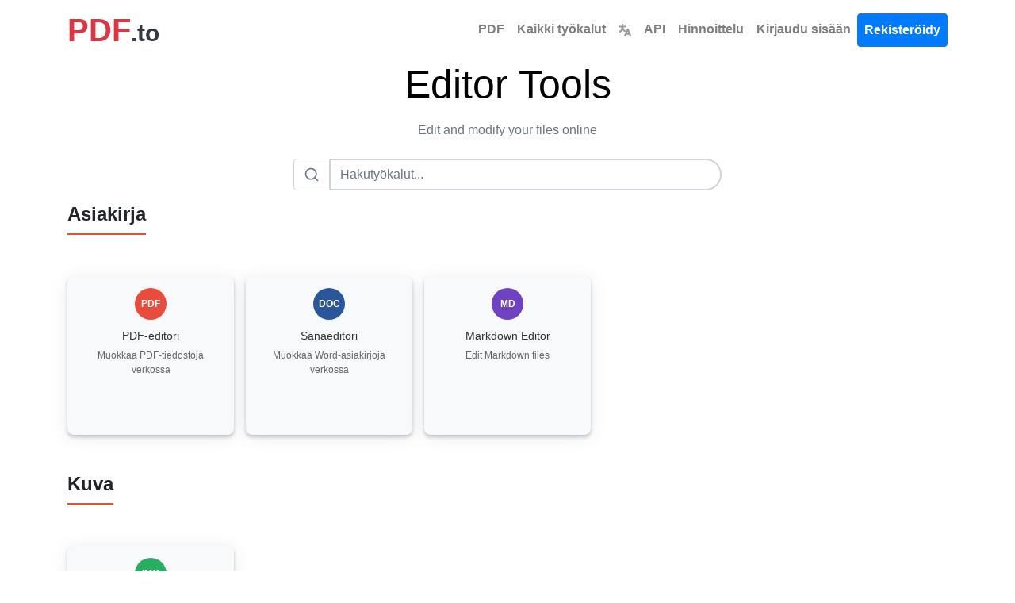

--- FILE ---
content_type: text/html; charset=utf-8
request_url: https://www.pdf.to/editor/?lang=fi
body_size: 9849
content:


<!DOCTYPE html>
<html lang="fi">
<head>
    <meta charset="utf-8">
    <title>Editor Tools - PDF.to</title>
    <meta property="og:url"
          content="https://www.pdf.to/"/>
    <meta property="og:type"
          content="website"/>
    <meta property="og:title"
          content="Editor Tools - PDF.to"/>
    <meta property="og:description"
          content="Edit and modify your files online"/>
    <meta property="og:image:type"
          content="image/png"/>
    <meta property="og:image"
          content="https://www.pdf.to/static/pdf.png"/>
    <meta name="description"
          content="Edit and modify your files online">
    <style>body,h1,h2,h3,h4,h5,h6,p,a,span,div,button,input{font-family:-apple-system,BlinkMacSystemFont,"Segoe UI",Roboto,"Helvetica Neue",Arial,sans-serif,"Apple Color Emoji","Segoe UI Emoji","Segoe UI Symbol"}h1{font-weight:500;font-size:2.5rem}h2{font-weight:500}h3{font-weight:500}.font-weight-bold{font-weight:700!important}</style>
    <link rel="stylesheet"
          href="/static/css/bootstrap.min.css">
    <link rel="stylesheet"
          href="/static/css/styles.css?v=0.48">
    <link rel="icon"
          href="https://www.pdf.to/static/pdf.png"
          type="image/png">
    
    <meta name="viewport"
          content="width=device-width, initial-scale=1">
    
    <!-- Organization Schema -->
    <script type="application/ld+json">
    {
        "@context": "https://schema.org",
        "@type": "Organization",
        "name": "PDF.to",
        "url": "https://www.pdf.to/",
        "logo": "https://www.pdf.to/static/pdf.png",
        "description": "PDF.to avulla voit muuntaa PDF-tiedostoja Word-, JPEG-, PNG-, OCR- ja DOC-muotoon sekä pakata PDF-tiedostoja ja paljon muuta. Mukana on myös PDF-muunnosmahdollisuus ja API. Ammattimaisia asiakirjaratkaisuja.",
        "contactPoint": {
            "@type": "ContactPoint",
            "contactType": "customer support",
            "email": "hello@pdf.to",
            "availableLanguage": ["af", "am", "ar", "az", "be", "bg", "bn", "bs", "ca", "co", "cs", "cy", "da", "de", "el", "en", "eo", "es", "et", "eu", "fa", "fi", "fr", "fy", "ga", "gd", "gl", "gu", "ha", "hi", "hr", "ht", "hu", "hy", "id", "ig", "is", "it", "ja", "ka", "kk", "kn", "km", "ko", "ku", "ky", "la", "lo", "lt", "lb", "lv", "mg", "mi", "mk", "ml", "mn", "mr", "ms", "mt", "my", "ne", "nl", "no", "ny", "pa", "pl", "ps", "pt", "ro", "ru", "sd", "si", "sk", "sl", "sm", "sn", "so", "sq", "sr", "st", "su", "sv", "sw", "ta", "te", "tg", "th", "tl", "tr", "uk", "ur", "uz", "vi", "xh", "yi", "yo", "zh", "zu"]
        }
    }
    </script>
    <!-- WebPage Schema -->
    <script type="application/ld+json">
    {
        "@context": "https://schema.org",
        "@type": "WebPage",
        "name": "Editor Tools - PDF.to",
        "description": "Edit and modify your files online",
        "url": "https://www.pdf.to/editor/"
    }
    </script>
    <!-- SoftwareApplication Schema -->
    <script type="application/ld+json">
    {
        "@context": "https://schema.org",
        "@type": "SoftwareApplication",
        "name": "PDF.to - Yleinen tiedostomuunnin",
        "applicationCategory": "UtilitiesApplication",
        "operatingSystem": "Web Browser",
        "offers": {
            "@type": "Offer",
            "price": "0",
            "priceCurrency": "USD",
            "availability": "https://schema.org/InStock",
            "eligibleRegion": {
                "@type": "Place",
                "name": "Worldwide"
            }
        },
        "aggregateRating": {
            "@type": "AggregateRating",
            "ratingValue": "5",
            "ratingCount": "1",
            "bestRating": "5",
            "worstRating": "1"
        },
        "featureList": [
            "Muunna PDF Word-, Excel- ja PowerPoint-muotoon",
            "Muunna kuvia PNG-, JPG-, WebP- ja GIF-tiedostojen välillä",
            "Muunna videoita MP4-, MOV-, MKV- ja WebM-tiedostojen välillä",
            "Muunna ääntä MP3-, WAV-, AAC- ja FLAC-tiedostojen välillä",
            "Pakkaa, yhdistä, jaa ja muokkaa PDF-tiedostoja",
            "OCR-tekstintunnistus",
            "Poista kuvien taustat"
        ],
        "availableLanguage": ["af", "am", "ar", "az", "be", "bg", "bn", "bs", "ca", "co", "cs", "cy", "da", "de", "el", "en", "eo", "es", "et", "eu", "fa", "fi", "fr", "fy", "ga", "gd", "gl", "gu", "ha", "hi", "hr", "ht", "hu", "hy", "id", "ig", "is", "it", "ja", "ka", "kk", "kn", "km", "ko", "ku", "ky", "la", "lo", "lt", "lb", "lv", "mg", "mi", "mk", "ml", "mn", "mr", "ms", "mt", "my", "ne", "nl", "no", "ny", "pa", "pl", "ps", "pt", "ro", "ru", "sd", "si", "sk", "sl", "sm", "sn", "so", "sq", "sr", "st", "su", "sv", "sw", "ta", "te", "tg", "th", "tl", "tr", "uk", "ur", "uz", "vi", "xh", "yi", "yo", "zh", "zu"]
    }
    </script>
    
    
    <link href="https://www.pdf.to/editor/"
          hreflang="x-default"
          rel="alternate"/>
    
        <link rel="alternate"
              hreflang="af"
              href="https://www.pdf.to/editor/?lang=af"/>
    
        <link rel="alternate"
              hreflang="am"
              href="https://www.pdf.to/editor/?lang=am"/>
    
        <link rel="alternate"
              hreflang="ar"
              href="https://www.pdf.to/editor/?lang=ar"/>
    
        <link rel="alternate"
              hreflang="az"
              href="https://www.pdf.to/editor/?lang=az"/>
    
        <link rel="alternate"
              hreflang="be"
              href="https://www.pdf.to/editor/?lang=be"/>
    
        <link rel="alternate"
              hreflang="bg"
              href="https://www.pdf.to/editor/?lang=bg"/>
    
        <link rel="alternate"
              hreflang="bn"
              href="https://www.pdf.to/editor/?lang=bn"/>
    
        <link rel="alternate"
              hreflang="bs"
              href="https://www.pdf.to/editor/?lang=bs"/>
    
        <link rel="alternate"
              hreflang="ca"
              href="https://www.pdf.to/editor/?lang=ca"/>
    
        <link rel="alternate"
              hreflang="co"
              href="https://www.pdf.to/editor/?lang=co"/>
    
        <link rel="alternate"
              hreflang="cs"
              href="https://www.pdf.to/editor/?lang=cs"/>
    
        <link rel="alternate"
              hreflang="cy"
              href="https://www.pdf.to/editor/?lang=cy"/>
    
        <link rel="alternate"
              hreflang="da"
              href="https://www.pdf.to/editor/?lang=da"/>
    
        <link rel="alternate"
              hreflang="de"
              href="https://www.pdf.to/editor/?lang=de"/>
    
        <link rel="alternate"
              hreflang="el"
              href="https://www.pdf.to/editor/?lang=el"/>
    
        <link rel="alternate"
              hreflang="en"
              href="https://www.pdf.to/editor/?lang=en"/>
    
        <link rel="alternate"
              hreflang="eo"
              href="https://www.pdf.to/editor/?lang=eo"/>
    
        <link rel="alternate"
              hreflang="es"
              href="https://www.pdf.to/editor/?lang=es"/>
    
        <link rel="alternate"
              hreflang="et"
              href="https://www.pdf.to/editor/?lang=et"/>
    
        <link rel="alternate"
              hreflang="eu"
              href="https://www.pdf.to/editor/?lang=eu"/>
    
        <link rel="alternate"
              hreflang="fa"
              href="https://www.pdf.to/editor/?lang=fa"/>
    
        <link rel="alternate"
              hreflang="fi"
              href="https://www.pdf.to/editor/?lang=fi"/>
    
        <link rel="alternate"
              hreflang="fr"
              href="https://www.pdf.to/editor/?lang=fr"/>
    
        <link rel="alternate"
              hreflang="fy"
              href="https://www.pdf.to/editor/?lang=fy"/>
    
        <link rel="alternate"
              hreflang="ga"
              href="https://www.pdf.to/editor/?lang=ga"/>
    
        <link rel="alternate"
              hreflang="gd"
              href="https://www.pdf.to/editor/?lang=gd"/>
    
        <link rel="alternate"
              hreflang="gl"
              href="https://www.pdf.to/editor/?lang=gl"/>
    
        <link rel="alternate"
              hreflang="gu"
              href="https://www.pdf.to/editor/?lang=gu"/>
    
        <link rel="alternate"
              hreflang="ha"
              href="https://www.pdf.to/editor/?lang=ha"/>
    
        <link rel="alternate"
              hreflang="hi"
              href="https://www.pdf.to/editor/?lang=hi"/>
    
        <link rel="alternate"
              hreflang="hr"
              href="https://www.pdf.to/editor/?lang=hr"/>
    
        <link rel="alternate"
              hreflang="ht"
              href="https://www.pdf.to/editor/?lang=ht"/>
    
        <link rel="alternate"
              hreflang="hu"
              href="https://www.pdf.to/editor/?lang=hu"/>
    
        <link rel="alternate"
              hreflang="hy"
              href="https://www.pdf.to/editor/?lang=hy"/>
    
        <link rel="alternate"
              hreflang="id"
              href="https://www.pdf.to/editor/?lang=id"/>
    
        <link rel="alternate"
              hreflang="ig"
              href="https://www.pdf.to/editor/?lang=ig"/>
    
        <link rel="alternate"
              hreflang="is"
              href="https://www.pdf.to/editor/?lang=is"/>
    
        <link rel="alternate"
              hreflang="it"
              href="https://www.pdf.to/editor/?lang=it"/>
    
        <link rel="alternate"
              hreflang="ja"
              href="https://www.pdf.to/editor/?lang=ja"/>
    
        <link rel="alternate"
              hreflang="ka"
              href="https://www.pdf.to/editor/?lang=ka"/>
    
        <link rel="alternate"
              hreflang="kk"
              href="https://www.pdf.to/editor/?lang=kk"/>
    
        <link rel="alternate"
              hreflang="kn"
              href="https://www.pdf.to/editor/?lang=kn"/>
    
        <link rel="alternate"
              hreflang="km"
              href="https://www.pdf.to/editor/?lang=km"/>
    
        <link rel="alternate"
              hreflang="ko"
              href="https://www.pdf.to/editor/?lang=ko"/>
    
        <link rel="alternate"
              hreflang="ku"
              href="https://www.pdf.to/editor/?lang=ku"/>
    
        <link rel="alternate"
              hreflang="ky"
              href="https://www.pdf.to/editor/?lang=ky"/>
    
        <link rel="alternate"
              hreflang="la"
              href="https://www.pdf.to/editor/?lang=la"/>
    
        <link rel="alternate"
              hreflang="lo"
              href="https://www.pdf.to/editor/?lang=lo"/>
    
        <link rel="alternate"
              hreflang="lt"
              href="https://www.pdf.to/editor/?lang=lt"/>
    
        <link rel="alternate"
              hreflang="lb"
              href="https://www.pdf.to/editor/?lang=lb"/>
    
        <link rel="alternate"
              hreflang="lv"
              href="https://www.pdf.to/editor/?lang=lv"/>
    
        <link rel="alternate"
              hreflang="mg"
              href="https://www.pdf.to/editor/?lang=mg"/>
    
        <link rel="alternate"
              hreflang="mi"
              href="https://www.pdf.to/editor/?lang=mi"/>
    
        <link rel="alternate"
              hreflang="mk"
              href="https://www.pdf.to/editor/?lang=mk"/>
    
        <link rel="alternate"
              hreflang="ml"
              href="https://www.pdf.to/editor/?lang=ml"/>
    
        <link rel="alternate"
              hreflang="mn"
              href="https://www.pdf.to/editor/?lang=mn"/>
    
        <link rel="alternate"
              hreflang="mr"
              href="https://www.pdf.to/editor/?lang=mr"/>
    
        <link rel="alternate"
              hreflang="ms"
              href="https://www.pdf.to/editor/?lang=ms"/>
    
        <link rel="alternate"
              hreflang="mt"
              href="https://www.pdf.to/editor/?lang=mt"/>
    
        <link rel="alternate"
              hreflang="my"
              href="https://www.pdf.to/editor/?lang=my"/>
    
        <link rel="alternate"
              hreflang="ne"
              href="https://www.pdf.to/editor/?lang=ne"/>
    
        <link rel="alternate"
              hreflang="nl"
              href="https://www.pdf.to/editor/?lang=nl"/>
    
        <link rel="alternate"
              hreflang="no"
              href="https://www.pdf.to/editor/?lang=no"/>
    
        <link rel="alternate"
              hreflang="ny"
              href="https://www.pdf.to/editor/?lang=ny"/>
    
        <link rel="alternate"
              hreflang="pa"
              href="https://www.pdf.to/editor/?lang=pa"/>
    
        <link rel="alternate"
              hreflang="pl"
              href="https://www.pdf.to/editor/?lang=pl"/>
    
        <link rel="alternate"
              hreflang="ps"
              href="https://www.pdf.to/editor/?lang=ps"/>
    
        <link rel="alternate"
              hreflang="pt"
              href="https://www.pdf.to/editor/?lang=pt"/>
    
        <link rel="alternate"
              hreflang="ro"
              href="https://www.pdf.to/editor/?lang=ro"/>
    
        <link rel="alternate"
              hreflang="ru"
              href="https://www.pdf.to/editor/?lang=ru"/>
    
        <link rel="alternate"
              hreflang="sd"
              href="https://www.pdf.to/editor/?lang=sd"/>
    
        <link rel="alternate"
              hreflang="si"
              href="https://www.pdf.to/editor/?lang=si"/>
    
        <link rel="alternate"
              hreflang="sk"
              href="https://www.pdf.to/editor/?lang=sk"/>
    
        <link rel="alternate"
              hreflang="sl"
              href="https://www.pdf.to/editor/?lang=sl"/>
    
        <link rel="alternate"
              hreflang="sm"
              href="https://www.pdf.to/editor/?lang=sm"/>
    
        <link rel="alternate"
              hreflang="sn"
              href="https://www.pdf.to/editor/?lang=sn"/>
    
        <link rel="alternate"
              hreflang="so"
              href="https://www.pdf.to/editor/?lang=so"/>
    
        <link rel="alternate"
              hreflang="sq"
              href="https://www.pdf.to/editor/?lang=sq"/>
    
        <link rel="alternate"
              hreflang="sr"
              href="https://www.pdf.to/editor/?lang=sr"/>
    
        <link rel="alternate"
              hreflang="st"
              href="https://www.pdf.to/editor/?lang=st"/>
    
        <link rel="alternate"
              hreflang="su"
              href="https://www.pdf.to/editor/?lang=su"/>
    
        <link rel="alternate"
              hreflang="sv"
              href="https://www.pdf.to/editor/?lang=sv"/>
    
        <link rel="alternate"
              hreflang="sw"
              href="https://www.pdf.to/editor/?lang=sw"/>
    
        <link rel="alternate"
              hreflang="ta"
              href="https://www.pdf.to/editor/?lang=ta"/>
    
        <link rel="alternate"
              hreflang="te"
              href="https://www.pdf.to/editor/?lang=te"/>
    
        <link rel="alternate"
              hreflang="tg"
              href="https://www.pdf.to/editor/?lang=tg"/>
    
        <link rel="alternate"
              hreflang="th"
              href="https://www.pdf.to/editor/?lang=th"/>
    
        <link rel="alternate"
              hreflang="tl"
              href="https://www.pdf.to/editor/?lang=tl"/>
    
        <link rel="alternate"
              hreflang="tr"
              href="https://www.pdf.to/editor/?lang=tr"/>
    
        <link rel="alternate"
              hreflang="uk"
              href="https://www.pdf.to/editor/?lang=uk"/>
    
        <link rel="alternate"
              hreflang="ur"
              href="https://www.pdf.to/editor/?lang=ur"/>
    
        <link rel="alternate"
              hreflang="uz"
              href="https://www.pdf.to/editor/?lang=uz"/>
    
        <link rel="alternate"
              hreflang="vi"
              href="https://www.pdf.to/editor/?lang=vi"/>
    
        <link rel="alternate"
              hreflang="xh"
              href="https://www.pdf.to/editor/?lang=xh"/>
    
        <link rel="alternate"
              hreflang="yi"
              href="https://www.pdf.to/editor/?lang=yi"/>
    
        <link rel="alternate"
              hreflang="yo"
              href="https://www.pdf.to/editor/?lang=yo"/>
    
        <link rel="alternate"
              hreflang="zh"
              href="https://www.pdf.to/editor/?lang=zh"/>
    
        <link rel="alternate"
              hreflang="zu"
              href="https://www.pdf.to/editor/?lang=zu"/>
    
    
</head>
<body class="page-container">
<nav id="head" class="my-0 navbar navbar-expand-md navbar-light">
    <div class="container">
        <a class="header text-dark text-decoration-none" href="/?lang=fi">
            <strong class="text-danger logo font-weight-bold">PDF</strong><strong class="sub-logo">.to</strong>
        </a>
        <a id="tool-btn" href="/tools/?lang=fi" class="d-block d-md-none ml-auto" title="Kaikki työkalut">
            <svg fill="#000000" width="32px" height="32px" viewBox="0 0 32 32" id="icon"
                 xmlns="http://www.w3.org/2000/svg" aria-label="Kaikki työkalut">
                <g id="SVGRepo_bgCarrier" stroke-width="0"></g>
                <g id="SVGRepo_tracerCarrier" stroke-linecap="round" stroke-linejoin="round"></g>
                <g id="SVGRepo_iconCarrier">
                    <defs>
                        <style>.cls-1 {
                            fill: none;
                        }</style>
                    </defs>
                    <title>tool-box</title>
                    <path d="M27,9H24V6a2,2,0,0,0-2-2H10A2,2,0,0,0,8,6V9H5a3,3,0,0,0-3,3V26a2,2,0,0,0,2,2H28a2,2,0,0,0,2-2V12A3,3,0,0,0,27,9ZM10,6H22V9H10ZM28,26H4V17h8v5h8V17h8ZM14,17h4v3H14ZM4,15V12a1,1,0,0,1,1-1H27a1,1,0,0,1,1,1v3Z"></path>
                    <rect id="_Transparent_Rectangle_" data-name="&lt;Transparent Rectangle&gt;" class="cls-1" width="32"
                          height="32"></rect>
                </g>
            </svg>
        </a>
        <button class="navbar-toggler" type="button" data-toggle="collapse" data-target="#navbarTogglerDemo02"
                aria-controls="navbarTogglerDemo02" aria-expanded="false" aria-label="Toggle navigation">
            <span class="navbar-toggler-icon"></span>
        </button>
        <div class="collapse navbar-collapse bg-white text-center" id="navbarTogglerDemo02">
            <ul class="navbar-nav ml-auto text-center">
                <li class="nav-item">
                    <a class="font-weight-bold nav-link" aria-current="page" href="/?lang=fi">PDF</a>
                </li>
                <li class="nav-item">
                    <a href="/tools/" class="font-weight-bold nav-link">
                        Kaikki työkalut
                    </a>
                </li>
                <li class="nav-item">
                    <a class="font-weight-bold nav-link" href="/languages/?lang=fi" title="Valitse kieli">
                        <svg viewBox="0 0 600 600" version="1.1" width="16px" height="16px"
                             xmlns="http://www.w3.org/2000/svg" fill="#000000" stroke="#000000">
                            <g id="SVGRepo_bgCarrier" stroke-width="0"></g>
                            <g id="SVGRepo_tracerCarrier" stroke-linecap="round" stroke-linejoin="round"></g>
                            <g id="SVGRepo_iconCarrier">
                                <g transform="matrix(0.86666667,0,0,0.85677845,39.999999,42.966064)" style="stroke-width:1.16048">
                                    <path style="color:#9a9996;fill:#9a9996;stroke-linecap:round"
                                          d="M 169.23678 -49.88168 A 46.419449 46.419449 0 0 0 122.81475 -3.4618798 L 122.81475 55.162979 L 0.26592663 55.162979 A 46.419399 46.419399 0 0 0 -46.153845 101.58278 A 46.419399 46.419399 0 0 0 0.26592663 148.00258 L 116.47311 148.00258 C 109.84235 231.66594 84.892611 296.90624 9.8820624 349.53878 A 46.419399 46.419399 0 0 0 -1.4558282 414.20006 A 46.419399 46.419399 0 0 0 63.206882 425.53431 C 117.86118 387.18509 154.12427 339.35301 177.04552 287.17079 C 199.33296 323.41323 229.4691 356.59924 269.49745 384.68589 A 46.419399 46.419399 0 0 0 334.1579 373.34936 A 46.419399 46.419399 0 0 0 322.82227 308.69036 C 260.47406 264.94257 232.70979 212.49731 221.29282 148.00258 L 338.13101 148.00258 A 46.419399 46.419399 0 0 0 384.54853 101.58278 A 46.419399 46.419399 0 0 0 338.13101 55.162979 L 215.65655 55.162979 L 215.65655 -3.4618798 A 46.419449 46.419449 0 0 0 169.23678 -49.88168 z M 449.2518 206.90099 A 46.419399 46.419399 0 0 0 406.83443 236.2442 L 268.37064 586.39306 A 46.419399 46.419399 0 0 0 294.46965 646.62961 A 46.419399 46.419399 0 0 0 354.70403 620.53257 L 380.02103 556.50959 L 531.51743 556.50959 L 556.83443 620.53257 A 46.419399 46.419399 0 0 0 617.07106 646.62961 A 46.419399 46.419399 0 0 0 643.16556 586.39306 L 504.70403 236.2442 A 46.419399 46.419399 0 0 0 462.28666 206.90099 A 46.419399 46.419399 0 0 0 455.76923 207.4367 A 46.419399 46.419399 0 0 0 449.2518 206.90099 z M 455.76923 364.95582 L 494.80394 463.66999 L 416.73452 463.66999 L 455.76923 364.95582 z "></path>
                                </g>
                            </g>
                        </svg>
                    </a>
                </li>
                <li class="nav-item">
                    <a class="font-weight-bold nav-link" href="/api/">API</a>
                </li>
                <li class="nav-item">
                    <a class="font-weight-bold nav-link" href="/pricing/">Hinnoittelu</a>
                </li>
                
                    <li class="nav-item">
                        <a class="font-weight-bold nav-link" href="/login/">Kirjaudu sisään</a>
                    </li>
                    <li class="nav-item">
                        <a id="signupbutton" class="font-weight-bold btn btn-primary nav-link"
                           href="/signup/">Rekisteröidy</a>
                    </li>
                
            </ul>
        </div>
    </div>
</nav>
<div class="vh-full">
    
<div class="container content">
    <h1 class="text-center mb-3">Editor Tools</h1>
    <p class="text-center text-muted mb-4">Edit and modify your files online</p>

    <!-- Search Filter -->
    <div class="row justify-content-center mb-2 mb-md-3">
        <div class="col-md-8 col-lg-6">
            <div class="input-group">
                <div class="input-group-prepend">
                    <span class="input-group-text bg-white" style="border-color: #ced4da;">
                        <svg width="20" height="20" viewBox="0 0 24 24" fill="none" stroke="#6c757d" stroke-width="2" stroke-linecap="round" stroke-linejoin="round">
                            <circle cx="11" cy="11" r="8"></circle>
                            <line x1="21" y1="21" x2="16.65" y2="16.65"></line>
                        </svg>
                    </span>
                </div>
                <input type="text"
                       name="filter"
                       class="form-control"
                       placeholder="Hakutyökalut..."
                       style="border-color: #ced4da;">
            </div>
        </div>
    </div>
    <!-- Search results container (filled by API) -->
    <div id="search-results" class="container mt-3 mt-md-4 filter-section" style="display: none;">
        <div class="search-results-header" style="display: none;">
            <p class="text-center text-muted mb-4">Tätä työkalua ei ole saatavilla tällä sivustolla, mutta löysimme sen verkostamme:</p>
        </div>
        <div class="tools search-results-tools"></div>
    </div>

    <!-- Fallback Format Hubs (shown when no search results at all) -->
    <div id="format-hub-fallback" class="container mt-3 mt-md-4 filter-section" style="display: none;">
        <h3 class="text-center font-weight-bold mb-4">Selaa tiedostomuotomuuntimia</h3>
        <p class="text-center text-muted mb-4">Ei tarkkaa osumaa. Kokeile jotakin näistä muuntimista:</p>
        <div class="tools format-hubs">
            <a class="tool_item text-dark" href="/pdf/">
                <div class="toolIcon">
                    <svg width="33.6" height="33.6" xmlns="http://www.w3.org/2000/svg" style="position: absolute; top: 10px; left: 10px;">
                        <circle cx="16.8" cy="16.8" r="16.8" fill="#e74c3c"/>
                        <text x="50%" y="50%" font-size="12px" font-weight="bold" fill="white" text-anchor="middle" dy=".3em">PDF</text>
                    </svg>
                </div>
                <div class="tool_itemTitle">PDF Converter</div>
                <div class="tool_itemDescription">All PDF conversions</div>
            </a>
            <a class="tool_item text-dark" href="/docx/">
                <div class="toolIcon">
                    <svg width="33.6" height="33.6" xmlns="http://www.w3.org/2000/svg" style="position: absolute; top: 10px; left: 10px;">
                        <circle cx="16.8" cy="16.8" r="16.8" fill="#3498db"/>
                        <text x="50%" y="50%" font-size="10px" font-weight="bold" fill="white" text-anchor="middle" dy=".3em">DOCX</text>
                    </svg>
                </div>
                <div class="tool_itemTitle">DOCX Converter</div>
                <div class="tool_itemDescription">Word document conversions</div>
            </a>
            <a class="tool_item text-dark" href="/jpg/">
                <div class="toolIcon">
                    <svg width="33.6" height="33.6" xmlns="http://www.w3.org/2000/svg" style="position: absolute; top: 10px; left: 10px;">
                        <circle cx="16.8" cy="16.8" r="16.8" fill="#f39c12"/>
                        <text x="50%" y="50%" font-size="12px" font-weight="bold" fill="white" text-anchor="middle" dy=".3em">JPG</text>
                    </svg>
                </div>
                <div class="tool_itemTitle">JPG Converter</div>
                <div class="tool_itemDescription">Image conversions</div>
            </a>
            <a class="tool_item text-dark" href="/png/">
                <div class="toolIcon">
                    <svg width="33.6" height="33.6" xmlns="http://www.w3.org/2000/svg" style="position: absolute; top: 10px; left: 10px;">
                        <circle cx="16.8" cy="16.8" r="16.8" fill="#9b59b6"/>
                        <text x="50%" y="50%" font-size="12px" font-weight="bold" fill="white" text-anchor="middle" dy=".3em">PNG</text>
                    </svg>
                </div>
                <div class="tool_itemTitle">PNG Converter</div>
                <div class="tool_itemDescription">PNG image conversions</div>
            </a>
            <a class="tool_item text-dark" href="/mp3/">
                <div class="toolIcon">
                    <svg width="33.6" height="33.6" xmlns="http://www.w3.org/2000/svg" style="position: absolute; top: 10px; left: 10px;">
                        <circle cx="16.8" cy="16.8" r="16.8" fill="#1abc9c"/>
                        <text x="50%" y="50%" font-size="12px" font-weight="bold" fill="white" text-anchor="middle" dy=".3em">MP3</text>
                    </svg>
                </div>
                <div class="tool_itemTitle">MP3 Converter</div>
                <div class="tool_itemDescription">Audio conversions</div>
            </a>
            <a class="tool_item text-dark" href="/mp4/">
                <div class="toolIcon">
                    <svg width="33.6" height="33.6" xmlns="http://www.w3.org/2000/svg" style="position: absolute; top: 10px; left: 10px;">
                        <circle cx="16.8" cy="16.8" r="16.8" fill="#e74c3c"/>
                        <text x="50%" y="50%" font-size="12px" font-weight="bold" fill="white" text-anchor="middle" dy=".3em">MP4</text>
                    </svg>
                </div>
                <div class="tool_itemTitle">MP4 Converter</div>
                <div class="tool_itemDescription">Video conversions</div>
            </a>
            <a class="tool_item text-dark" href="/xlsx/">
                <div class="toolIcon">
                    <svg width="33.6" height="33.6" xmlns="http://www.w3.org/2000/svg" style="position: absolute; top: 10px; left: 10px;">
                        <circle cx="16.8" cy="16.8" r="16.8" fill="#27ae60"/>
                        <text x="50%" y="50%" font-size="10px" font-weight="bold" fill="white" text-anchor="middle" dy=".3em">XLSX</text>
                    </svg>
                </div>
                <div class="tool_itemTitle">Excel Converter</div>
                <div class="tool_itemDescription">Spreadsheet conversions</div>
            </a>
            <a class="tool_item text-dark" href="/epub/">
                <div class="toolIcon">
                    <svg width="33.6" height="33.6" xmlns="http://www.w3.org/2000/svg" style="position: absolute; top: 10px; left: 10px;">
                        <circle cx="16.8" cy="16.8" r="16.8" fill="#8e44ad"/>
                        <text x="50%" y="50%" font-size="10px" font-weight="bold" fill="white" text-anchor="middle" dy=".3em">EPUB</text>
                    </svg>
                </div>
                <div class="tool_itemTitle">EPUB Converter</div>
                <div class="tool_itemDescription">eBook conversions</div>
            </a>
        </div>
        <div class="text-center mt-4">
            <a href="/tools/" class="btn btn-outline-primary">Näytä kaikki työkalut</a>
        </div>
    </div>


    
    <div class="category-section mb-5 filter-section">
        <h2 class="section-title">Asiakirja</h2>
        <div class="conversion-grid tools">
            
            <a href="/pdf-editor/" class="conversion-card tool_item">
                <div class="format-icons">
                    <svg width="40" height="40" xmlns="http://www.w3.org/2000/svg">
                        <circle cx="20" cy="20" r="20" fill="#e74c3c"/>
                        <text x="50%" y="50%" font-size="12px" font-weight="bold" fill="white" text-anchor="middle" dy=".3em">PDF</text>
                    </svg>
                </div>
                <span class="conversion-label">PDF-editori</span>
                <span class="tool-description">Muokkaa PDF-tiedostoja verkossa</span>
            </a>
            
            <a href="/word-editor/" class="conversion-card tool_item">
                <div class="format-icons">
                    <svg width="40" height="40" xmlns="http://www.w3.org/2000/svg">
                        <circle cx="20" cy="20" r="20" fill="#2b579a"/>
                        <text x="50%" y="50%" font-size="12px" font-weight="bold" fill="white" text-anchor="middle" dy=".3em">DOC</text>
                    </svg>
                </div>
                <span class="conversion-label">Sanaeditori</span>
                <span class="tool-description">Muokkaa Word-asiakirjoja verkossa</span>
            </a>
            
            <a href="/md-editor/" class="conversion-card tool_item">
                <div class="format-icons">
                    <svg width="40" height="40" xmlns="http://www.w3.org/2000/svg">
                        <circle cx="20" cy="20" r="20" fill="#6f42c1"/>
                        <text x="50%" y="50%" font-size="12px" font-weight="bold" fill="white" text-anchor="middle" dy=".3em">MD</text>
                    </svg>
                </div>
                <span class="conversion-label">Markdown Editor</span>
                <span class="tool-description">Edit Markdown files</span>
            </a>
            
        </div>
    </div>
    

    
    <div class="category-section mb-5 filter-section">
        <h2 class="section-title">Kuva</h2>
        <div class="conversion-grid tools">
            
            <a href="/image-editor/" class="conversion-card tool_item">
                <div class="format-icons">
                    <svg width="40" height="40" xmlns="http://www.w3.org/2000/svg">
                        <circle cx="20" cy="20" r="20" fill="#27ae60"/>
                        <text x="50%" y="50%" font-size="12px" font-weight="bold" fill="white" text-anchor="middle" dy=".3em">IMG</text>
                    </svg>
                </div>
                <span class="conversion-label">Kuvanmuokkausohjelma</span>
                <span class="tool-description">Muokkaa kuvia verkossa</span>
            </a>
            
        </div>
    </div>
    

    

    

    <!-- About Section -->
    <div class="row mt-5">
        <div class="col-lg-10 offset-lg-1">
            <div class="card">
                <div class="card-body">
                    <h3 class="card-title font-weight-bold">Noin Editor Tools</h3>
                    <p>Muokkaa tiedostojasi verkossa ilman ohjelmiston asentamista. Valitse tiedostotyyppi alta aloittaaksesi.</p>
                    <h5 class="mt-3">Yleisiä käyttötarkoituksia</h5>
                    <ul>
                        <li>Lisää tekstiä ja merkintöjä PDF-dokumentteihin</li>
                        <li>Käytä kuviin suodattimia ja tehosteita</li>
                        <li>Tee nopeita muokkauksia ilman ohjelmiston lataamista</li>
                    </ul>
                </div>
            </div>
        </div>
    </div>

    <!-- FAQ Section -->
    <div class="row mt-4 mb-5">
        <div class="col-lg-10 offset-lg-1">
            <h3 class="text-center font-weight-bold mb-4">Editor Tools Usein kysytyt kysymykset</h3>
            <div class="accordion" id="toolHubFaqAccordion">
                <!-- FAQ 1 -->
                <div class="card mb-2">
                    <div class="card-header d-flex justify-content-between" id="hubFaqHeading1" data-toggle="collapse" data-target="#hubFaqCollapse1" aria-expanded="true" aria-controls="hubFaqCollapse1" style="cursor: pointer;">
                        <h5 class="mb-0">Minkä tyyppisiä tiedostoja voin muokata?</h5>
                        <span class="toggle-icon">+</span>
                    </div>
                    <div id="hubFaqCollapse1" class="collapse show" aria-labelledby="hubFaqHeading1" data-parent="#toolHubFaqAccordion">
                        <div class="card-body">
                            Voit muokata PDF-tiedostoja (lisätä tekstiä, kuvia, merkintöjä), kuvia (rajata, muuttaa kokoa, suodattaa) ja paljon muuta online-editoriemme avulla.
                        </div>
                    </div>
                </div>
                <!-- FAQ 2 -->
                <div class="card mb-2">
                    <div class="card-header d-flex justify-content-between" id="hubFaqHeading2" data-toggle="collapse" data-target="#hubFaqCollapse2" aria-expanded="false" aria-controls="hubFaqCollapse2" style="cursor: pointer;">
                        <h5 class="mb-0">Pitääkö minun asentaa ohjelmistoja?</h5>
                        <span class="toggle-icon">+</span>
                    </div>
                    <div id="hubFaqCollapse2" class="collapse" aria-labelledby="hubFaqHeading2" data-parent="#toolHubFaqAccordion">
                        <div class="card-body">
                            Ei, kaikki editorimme toimivat suoraan selaimessasi. Latauksia tai asennuksia ei tarvita.
                        </div>
                    </div>
                </div>
                <!-- FAQ 3 -->
                <div class="card mb-2">
                    <div class="card-header d-flex justify-content-between" id="hubFaqHeading3" data-toggle="collapse" data-target="#hubFaqCollapse3" aria-expanded="false" aria-controls="hubFaqCollapse3" style="cursor: pointer;">
                        <h5 class="mb-0">Tallennetaanko muokkaukseni automaattisesti?</h5>
                        <span class="toggle-icon">+</span>
                    </div>
                    <div id="hubFaqCollapse3" class="collapse" aria-labelledby="hubFaqHeading3" data-parent="#toolHubFaqAccordion">
                        <div class="card-body">
                            Muokkauksia ei tallenneta automaattisesti. Kun olet valmis, lataa muokattu tiedosto napsauttamalla Tallenna. Emme tallenna tiedostojasi.
                        </div>
                    </div>
                </div>
                <!-- FAQ 4 -->
                <div class="card mb-2">
                    <div class="card-header d-flex justify-content-between" id="hubFaqHeading4" data-toggle="collapse" data-target="#hubFaqCollapse4" aria-expanded="false" aria-controls="hubFaqCollapse4" style="cursor: pointer;">
                        <h5 class="mb-0">Onko editointi ilmaista?</h5>
                        <span class="toggle-icon">+</span>
                    </div>
                    <div id="hubFaqCollapse4" class="collapse" aria-labelledby="hubFaqHeading4" data-parent="#toolHubFaqAccordion">
                        <div class="card-body">
                            Kyllä, kaikki editorityökalumme ovat ilmaisia ja niissä on kaikki ominaisuudet.
                        </div>
                    </div>
                </div>
            </div>
        </div>
    </div>
</div>

<hr>
<div class="container text-center">
    <form id="rating"
          action="/rating/"
          method="post"
          role="form">
        <h6>Arvioi tämä työkalu</h6>
        <div class="form-group margin-less">
            <div class="rating center-block">
                <input type="hidden" name="csrfmiddlewaretoken" value="clnoqPLUqYS9RTZVtmXMHGMg53QHaKpO6GthVEBvCDk605rf4cZsWdbA6DGgAsA0">
                <input type="hidden"
                       name="tool"
                       value="edit_tools">
                <input id="star5"
                       name="star"
                       type="radio"
                       value="5"
                       class="radio-btn radio-btn-lg hide">
                <label for="star5">☆</label>
                <input id="star4"
                       name="star"
                       type="radio"
                       value="4"
                       class="radio-btn hide">
                <label for="star4">☆</label>
                <input id="star3"
                       name="star"
                       type="radio"
                       value="3"
                       class="radio-btn hide">
                <label for="star3">☆</label>
                <input id="star2"
                       name="star"
                       type="radio"
                       value="2"
                       class="radio-btn hide">
                <label for="star2">☆</label>
                <input id="star1"
                       name="star"
                       type="radio"
                       value="1"
                       class="radio-btn hide">
                <label for="star1">☆</label>
                <div class="clear"></div>
            </div>
        </div>
    </form>
    <div class="form-group small">
        <div id="ratingresult"><span class="avg-votes">5.0</span>/5 -
            <span class="total-votes">1</span> ääntä
        </div>
    </div>
</div>


<style>
.category-section {
    margin-bottom: 40px;
}

.section-title {
    font-size: 1.5rem;
    font-weight: 600;
    margin-bottom: 20px;
    padding-bottom: 10px;
    border-bottom: 2px solid #e74c3c;
    display: inline-block;
}

.conversion-grid {
    display: grid;
    grid-template-columns: repeat(auto-fill, minmax(200px, 1fr));
    gap: 15px;
}

.conversion-card {
    display: flex;
    flex-direction: column;
    align-items: center;
    padding: 15px;
    background: #f8f9fa;
    border-radius: 8px;
    text-decoration: none;
    color: #333;
    transition: transform 0.2s, box-shadow 0.2s;
}

.conversion-card:hover {
    transform: translateY(-2px);
    box-shadow: 0 4px 12px rgba(0,0,0,0.1);
    text-decoration: none;
    color: #333;
}

.format-icons {
    display: flex;
    align-items: center;
    gap: 8px;
    margin-bottom: 10px;
}

.conversion-label {
    font-size: 14px;
    text-align: center;
    font-weight: 500;
}

.tool-description {
    font-size: 12px;
    color: #666;
    text-align: center;
    margin-top: 5px;
}

@media (max-width: 768px) {
    .conversion-grid {
        grid-template-columns: repeat(auto-fill, minmax(150px, 1fr));
        gap: 10px;
    }

    .conversion-card {
        padding: 10px;
    }

    .conversion-label {
        font-size: 12px;
    }
}
</style>

    
</div>



<div class="container my-4">
    <div class="text-center">
        <ins class="adsbygoogle"
             style="display:block"
             data-ad-client="ca-pub-5691228106014912"
             data-ad-slot="6244449842"
             data-ad-format="auto"
             data-full-width-responsive="true"></ins>
        <script>(adsbygoogle = window.adsbygoogle || []).push({});</script>
    </div>
</div>


<div class="container-fluid bg-light text-dark py-4 footer">
    <div class="row">
        <div class="col-md-6 text-center">
            <div class="total-conversions">
                <h6 class="font-weight-bold"><a href="/" class="text-dark">PDF.to</a></h6>
                <p>2,440,356 Vuodesta 2019 lähtien muunnetut tiedostot</p>
            </div>
        </div>
        <div class="col-md-6 text-center">
            <p class="mb-1">
                <a href="/privacy/" class="text-dark">Tietosuojakäytäntö</a> |
                <a href="/terms/" class="text-dark">Palveluehdot</a> |
                <a href="/about/" class="text-dark">Tietoa meistä</a> |
                <a href="/contact/" class="text-dark">Ota yhteyttä</a> |
                <a href="/api/" class="text-dark">API</a>
            </p>
            <p class="mb-0"><a href="/" class="text-dark">© 2026 PDF.to</a> | <a href="https://vps.org" class="text-dark">VPS.org</a> LLC |
                Valmistaja <a href="https://john.nader.mx/?lang=fi"
                                        class="text-dark">nadermx</a>
            </p>
        </div>
    </div>
</div>
<script src="/static/js/popper.js"></script>
<script src="/static/js/jquery.js"></script>
<script src="/static/js/bootstrap.min.js"></script>
<script src="/static/js/utils.js?0.48"></script>

    <script src="/static/js/utils.js?0.48"></script>
    <script defer>
    (function () {
        'use strict';
        $(document).ready(
            function () {
                var container = $('.page-container');

                container.on('change', '#rating input[type=radio]', onChangeStar);
                container.on('submit', '#rating', onRateTool);

                function onChangeStar() {
                    container.find('#rating').submit();
                }

                function onRateTool(e) {
                    e.preventDefault();

                    var target = $(this);
                    var p = utils.promiseRequest(
                        target,
                        'post',
                        '/rating/',
                        utils.formDataToJSON(target)
                    );

                    p.then(
                        function (response) {
                            container.find('.avg-votes').text(response.metrics.stars);
                            container.find('.total-votes').text(response.metrics.q);
                        }
                    );
                }
            }
        );
    }());
</script>

<!-- BreadcrumbList Schema -->
<script type="application/ld+json">
{
    "@context": "https://schema.org",
    "@type": "BreadcrumbList",
    "itemListElement": [
        {"@type": "ListItem", "position": 1, "name": "Kotiin", "item": "https://www./"},
        {"@type": "ListItem", "position": 2, "name": "Editor Tools - PDF.to", "item": "https://www./editor/"}
    ]
}
</script>
<!-- WebPage Schema -->
<script type="application/ld+json">
{
    "@context": "https://schema.org",
    "@type": "WebPage",
    "name": "Editor Tools - PDF.to",
    "description": "Edit and modify your files online",
    "url": "https://www./editor/?lang=fi",
    "inLanguage": "fi",
    "isPartOf": {"@type": "WebSite", "name": "", "url": "https://www./"}
}
</script>


<script defer>
    (function () {
        var container = $('.page-container');
        var searchTimeout = null;

        container.on('submit', 'form', onSubmitForm);
        container.on('keyup', '[name=filter]', onFilterTool);

        function onFilterTool() {
            var value = $(this).val().toLowerCase().trim();
            var searchResults = $('#search-results');
            var fallbackSection = $('#format-hub-fallback');

            // Clear previous timeout
            if (searchTimeout) {
                clearTimeout(searchTimeout);
            }

            // Reset all items and sections
            container.find('.tools').removeClass('filtering');
            container.find('.tools .tool_item').show();
            container.find('.filter-section').not(searchResults).not(fallbackSection).show();
            searchResults.hide();
            fallbackSection.hide();

            if (value && value.length >= 2) {
                container.find('.tools').addClass('filtering');

                // Filter items in regular sections (not search results or fallback)
                container.find('.tools:not(.search-results-tools):not(.format-hubs) .tool_item').each(function () {
                    var el = $(this);
                    if (el.text().toLowerCase().indexOf(value) === -1) {
                        el.hide();
                    }
                });

                // Hide sections where all items are hidden (excluding search results and fallback)
                var totalVisibleItems = 0;
                container.find('.filter-section').not(searchResults).not(fallbackSection).each(function () {
                    var section = $(this);
                    var visibleItems = section.find('.tool_item:visible').length;
                    totalVisibleItems += visibleItems;
                    if (visibleItems === 0) {
                        section.hide();
                    }
                });

                // Show loading placeholder immediately if no visible items
                var resultsContainer = searchResults.find('.search-results-tools');
                if (totalVisibleItems === 0) {
                    resultsContainer.empty();
                    var loadingCard = $('<div>')
                        .addClass('tool_item text-dark')
                        .css({'pointer-events': 'none', 'opacity': '0.6'});
                    var toolIcon = $('<div>').addClass('toolIcon');
                    var svg = '<svg width="33.6" height="33.6" xmlns="http://www.w3.org/2000/svg" style="position: absolute; top: 10px; left: 10px;">' +
                        '<circle cx="16.8" cy="16.8" r="16.8" fill="#95a5a6"/>' +
                        '<text x="50%" y="50%" font-size="10px" font-weight="bold" fill="white" text-anchor="middle" dy=".3em">...</text>' +
                        '</svg>';
                    toolIcon.html(svg);
                    loadingCard.append(toolIcon);
                    loadingCard.append($('<div>').addClass('tool_itemTitle').text('Searching...'));
                    loadingCard.append($('<div>').addClass('tool_itemDescription').text('Looking for matching tools'));
                    resultsContainer.append(loadingCard);
                    searchResults.show();
                }

                // Debounce API call
                searchTimeout = setTimeout(function() {
                    $.get('/api/search-tools/', { q: value }, function(data) {
                        resultsContainer.empty();

                        if (data.results && data.results.length > 0) {
                            // Hide all regular filter sections when showing API results
                            container.find('.filter-section').not(searchResults).not(fallbackSection).hide();

                            // Show header message if no page items matched but API has results
                            var searchHeader = searchResults.find('.search-results-header');
                            if (totalVisibleItems === 0) {
                                // Update the message to include the search term
                                searchHeader.find('p').text("No results on this page, but we found converters for '" + value + "':");
                                searchHeader.show();
                            } else {
                                searchHeader.hide();
                            }

                            // Group results by category
                            var categories = {};
                            data.results.forEach(function(tool) {
                                var cat = tool.category || 'Other';
                                if (!categories[cat]) categories[cat] = [];
                                categories[cat].push(tool);
                            });

                            // Define category order
                            var categoryOrder = ['Video Tools', 'Audio Tools', 'Image Tools', 'PDF Tools', 'Editors', 'Readers', 'eBook Conversions', 'Convert from PDF', 'Convert to PDF', 'Image Conversions', 'Video Conversions', 'Audio Conversions', 'Other Conversions', 'Other'];

                            // Render each category
                            categoryOrder.forEach(function(catName) {
                                if (!categories[catName]) return;
                                var tools = categories[catName];

                                var catSection = $('<div>').addClass('tool-category');
                                var catHeader = $('<div>').addClass('category-header');
                                catHeader.append($('<h3>').text(catName));
                                catSection.append(catHeader);

                                var toolsDiv = $('<div>').addClass('tools');
                                tools.forEach(function(tool) {
                                    var card = $('<a>')
                                        .addClass('tool_item text-dark')
                                        .attr('href', tool.url);

                                    var toolIcon = $('<div>').addClass('toolIcon');
                                    var svg = '<svg width="33.6" height="33.6" xmlns="http://www.w3.org/2000/svg" style="position: absolute; top: 10px; left: 10px;">' +
                                        '<circle cx="16.8" cy="16.8" r="16.8" fill="' + tool.color + '"/>' +
                                        '<text x="50%" y="50%" font-size="' + (tool.label.length > 3 ? '10' : '12') + 'px" font-weight="bold" fill="white" text-anchor="middle" dy=".3em">' + tool.label + '</text>' +
                                        '</svg>';
                                    toolIcon.html(svg);

                                    card.append(toolIcon);
                                    card.append($('<div>').addClass('tool_itemTitle').text(tool.title));
                                    card.append($('<div>').addClass('tool_itemDescription').text(tool.description));
                                    toolsDiv.append(card);
                                });

                                catSection.append(toolsDiv);
                                resultsContainer.append(catSection);
                            });

                            searchResults.show();
                            fallbackSection.hide();
                        } else if (totalVisibleItems === 0) {
                            // No API results and no visible items - show fallback
                            searchResults.hide();
                            fallbackSection.show();
                            fallbackSection.find('.format-hubs .tool_item').each(function () {
                                var el = $(this);
                                if (el.text().toLowerCase().indexOf(value) === -1) {
                                    el.hide();
                                } else {
                                    el.show();
                                }
                            });
                        } else {
                            // Has visible items but no API results - just hide search results
                            searchResults.hide();
                        }
                    });
                }, 300);
            }
        }

        function onSubmitForm() {
            $(this).find('button').addClass('m-progress').attr('disabled', 'disabled');
        }
    }());
</script>
<script async data-id="101420208" src="/0f4cf43598a83f67ed.js"></script>
</body>
</html>


--- FILE ---
content_type: application/javascript
request_url: https://www.pdf.to/static/js/utils.js?0.48
body_size: 2288
content:
var utils = (function () {
    'use strict';
    var rateInterval;

    return {
        copyToClipboard: copyToClipboard,
        toggleSpinner: toggleSpinner,
        secondsToTime: secondsToTime,
        showNoCredits: showNoCredits,
        showRateLimitModal: showRateLimitModal,
        showSizeExceededModal: showSizeExceededModal,
        setInputFilter: setInputFilter,
        formDataToJSON: formDataToJSON,
        promiseRequest: promiseRequest,
        logError: logError,
    };

    function logError(type, message, url, status) {
        try {
            $.ajax({
                url: '/api/log-error/',
                method: 'POST',
                contentType: 'application/json',
                data: JSON.stringify({
                    type: type,
                    message: String(message).substring(0, 500),
                    url: url || window.location.href,
                    status: status || ''
                }),
                headers: {"X-CSRFToken": getCookie('csrftoken')}
            });
        } catch (e) {
            console.error('Failed to log error:', e);
        }
    }

    function toggleSpinner(target, spinnerClass = "") {
        target.addClass(spinnerClass)

        if (target.hasClass("m-progress")) {
            target.removeClass('m-progress').removeAttr('disabled');
        } else {
            target.addClass('m-progress').attr('disabled', 'disabled');
        }
    }

    function copyToClipboard(text, target) {
        function listener(e) {
            e.clipboardData.setData("text/html", text);
            e.clipboardData.setData("text/plain", text);
            e.preventDefault();
        }

        document.addEventListener("copy", listener);
        document.execCommand("copy");
        document.removeEventListener("copy", listener);

        if (target.attr("data-tooltip")) {
            target.find(".tooltip-wrapper").remove();
            target.append(`<div class="tooltip-wrapper">${target.data("tooltip")}</div>`)
        }

        setTimeout(
            function () {
                target.find(".tooltip-wrapper").remove();
            }, 1500
        )
    }

    function showNoCredits(totalSeconds) {
        $('#nocredits').modal('show');

        if (rateInterval) {
            clearInterval(rateInterval);
        }

        if (totalSeconds === '-') {
            $('.exceeded-wrapper').hide();
        } else {
            $('.exceeded-wrapper').show();
            $('.timer').text(secondsToTime(totalSeconds));
            rateInterval = setInterval(
                function () {
                    totalSeconds--;
                    $('.timer').text(secondsToTime(totalSeconds));

                    if (totalSeconds < 0) {
                        clearInterval(rateInterval);
                        window.location.reload();
                    }
                }, 1000
            );
        }
    }

    function showRateLimitModal(totalSeconds) {
        $('#ratelimit').modal('show');

        if (rateInterval) {
            clearInterval(rateInterval);
        }

        if (totalSeconds === '-') {
            $('.exceeded-wrapper').hide();
        } else {
            $('.exceeded-wrapper').show();
            $('.timer').text(secondsToTime(totalSeconds));
            rateInterval = setInterval(
                function () {
                    totalSeconds--;
                    $('.timer').text(secondsToTime(totalSeconds));

                    if (totalSeconds < 0) {
                        clearInterval(rateInterval);
                        window.location.reload();
                    }
                }, 1000
            );
        }
    }

    function showSizeExceededModal() {
        $('#sizelimit').modal('show');
    }

    function secondsToTime(totalSeconds) {
        var sec_num = parseInt(totalSeconds, 10);
        var hours = Math.floor(sec_num / 3600);
        var minutes = Math.floor((sec_num - (hours * 3600)) / 60);
        var seconds = sec_num - (hours * 3600) - (minutes * 60);

        if (hours < 10) {
            hours = "0" + hours;
        }
        if (minutes < 10) {
            minutes = "0" + minutes;
        }
        if (seconds < 10) {
            seconds = "0" + seconds;
        }
        return hours + ':' + minutes + ':' + seconds;
    }

    function setInputFilter(textbox, inputFilter) {
        ["input", "keydown", "keyup", "mousedown", "mouseup", "select", "contextmenu", "drop"].forEach(function (event) {
            textbox.addEventListener(event, function () {
                if (inputFilter(this.value)) {
                    this.oldValue = this.value;
                    this.oldSelectionStart = this.selectionStart;
                    this.oldSelectionEnd = this.selectionEnd;
                } else if (this.hasOwnProperty("oldValue")) {
                    this.value = this.oldValue;
                    this.setSelectionRange(this.oldSelectionStart, this.oldSelectionEnd);
                } else {
                    this.value = "";
                }
            });
        });
    }

    function formDataToJSON(form) {
        var data = form.serializeArray();
        var dataParsed = {};

        for (var i = 0; i < data.length; i++) {
            var found = data.filter(
                function (item) {
                    return item.name === data[i].name;
                }
            );

            if (found.length > 1) {
                if (dataParsed[data[i].name]) {
                    dataParsed[data[i].name].push(data[i].value);
                } else {
                    dataParsed[data[i].name] = [];
                    dataParsed[data[i].name].push(data[i].value);
                }
            } else {
                dataParsed[data[i].name] = data[i].value;
            }
        }

        return dataParsed;
    }

    function getCookie(name) {
        var cookieValue = null;

        if (document.cookie && document.cookie !== '') {
            var cookies = document.cookie.split(';');

            for (let i = 0; i < cookies.length; i++) {
                var cookie = cookies[i].trim();

                if (cookie.substring(0, name.length + 1) === (name + '=')) {
                    cookieValue = decodeURIComponent(cookie.substring(name.length + 1));
                    break;
                }
            }
        }
        return cookieValue;
    }

    /**
     * DELETE: should pass params as object
     */
    function promiseRequest(form, method, endpoint, params, files, xhr, contentType) {
        var requestParams = {
            url: endpoint,
            method: method,
            contentType: files ? false : 'application/json',
            dataType: files ? false : 'json',
            cache: false,
        };
        var p;

        if (xhr) {
            requestParams.xhr = xhr;
        }

        if (params) {
            if (params.csrfmiddlewaretoken) {
                requestParams.headers = {
                    "X-CSRFToken": params.csrfmiddlewaretoken
                };
                delete params.csrfmiddlewaretoken;
            } else {
                requestParams.headers = {
                    "X-CSRFToken": getCookie('csrftoken')
                };
            }
        }

        if (form) {
            form.find('button').addClass('m-progress').attr('disabled', 'disabled');
            form.find('.alert').remove();
            form.find('.error-message').remove();
            form.find('.error').removeClass('error');
        }

        if (params) {
            if (method.toLowerCase() === 'get') {
                requestParams.data = params;
            } else {
                if (files !== null && files !== undefined) {
                    var formData = new FormData();

                    $.each(files, function (e, item) {
                        formData.append('files', item);
                    });

                    formData.append('data', JSON.stringify(params));
                    requestParams.processData = false;
                    requestParams.data = formData;
                } else {
                    requestParams.data = JSON.stringify(params);
                }
            }
        }

        if (method.toLowerCase() === 'delete' && params) {
            requestParams.url += '?' + $.param(params);
        }

        p = $.ajax(requestParams);
        p = p.then(
            function (response) {
                return response
            },
            function (error) {
                // Log API errors for debugging
                logError(
                    'api_request',
                    error.responseText || error.statusText || 'Unknown error',
                    endpoint,
                    error.status
                );
                return $.Deferred().reject(error.responseJSON);
            }
        ).always(
            function () {
                if (form) {
                    form.find('button').removeClass('m-progress').removeAttr('disabled');
                }
            }
        );

        return p;
    }
}());